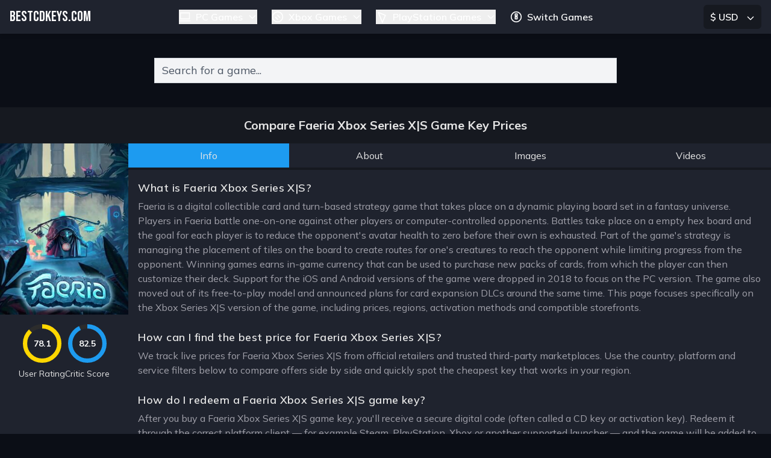

--- FILE ---
content_type: text/html; charset=utf-8
request_url: https://bestcdkeys.com/game/faeria/series-x
body_size: 10205
content:
<!DOCTYPE html>
<html class="scroll-smooth" lang="en" dir="ltr">
    <head>
        <meta charset="utf-8">
        <meta name="viewport" content="width=device-width, initial-scale=1.0">
        <link rel="preload" as="style" href="https://bestcdkeys.com/build/assets/app-ZWPr-YnQ.css" /><link rel="modulepreload" as="script" href="https://bestcdkeys.com/build/assets/app-Ds3wViJ6.js" /><link rel="stylesheet" href="https://bestcdkeys.com/build/assets/app-ZWPr-YnQ.css" data-navigate-track="reload" /><script type="module" src="https://bestcdkeys.com/build/assets/app-Ds3wViJ6.js" data-navigate-track="reload"></script>
        <title>Faeria Xbox Series X|S Game Key Prices &amp; Deals  | BestCDKeys </title>
        <link rel="canonical" href="https://bestcdkeys.com/game/faeria/series-x" />
        <meta name="description" content="Compare Faeria Xbox Series X|S game key prices from official and trusted marketplaces. View region-compatible offers and get the best deal available." />
        <meta name='ir-site-verification-token' value='-785488709' />
        <!-- Fonts -->
        <link rel="preconnect" href="https://fonts.googleapis.com" crossorigin="anonymous">
        <link href="https://fonts.googleapis.com/css2?family=Bebas+Neue&family=Mulish:wght@200..1000&display=swap" rel="stylesheet">
        <!-- favicons -->
        <link rel="apple-touch-icon" sizes="180x180" href="/apple-touch-icon.png">
        <link rel="icon" type="image/png" sizes="32x32" href="/favicon-32x32.png">
        <link rel="icon" type="image/png" sizes="16x16" href="/favicon-16x16.png">
        <link rel="manifest" href="/site.webmanifest">
        <link rel="mask-icon" href="/safari-pinned-tab.svg" color="#27272a" />
        <meta name="msapplication-TileColor" content="#27272a" />
        <meta name="theme-color" content="#ffffff" />
        <!-- Global site tag (gtag.js) - Google Analytics -->
        <script defer src="https://www.googletagmanager.com/gtag/js?id=G-7BLD65L54Q"></script>
        <script defer>
        window.dataLayer = window.dataLayer || [];
        function gtag(){dataLayer.push(arguments);}
        gtag('js', new Date());
        gtag('config', 'G-7BLD65L54Q');
        </script>
        <meta name="csrf-token" content="">

                        
            <script type="application/ld+json">
            {"@context":"https://schema.org","@type":["Product","VideoGame"],"@id":"https://bestcdkeys.com/game/faeria/series-x#product","name":"Faeria Xbox Series X|S","url":"https://bestcdkeys.com/game/faeria/series-x","image":"https://images.igdb.com/igdb/image/upload/t_cover_big/co1mwi.jpg","description":"Faeria is a digital collectible card and turn-based strategy game that takes place on a dynamic playing board set in a fantasy universe. Players in Faeria battle one-on-one against other players or computer-controlled opponents. Battles take place on a empty hex board and the goal for each player is to reduce the opponent's avatar health to zero before their own is exhausted. Part of the game's strategy is managing the placement of tiles on the board to create routes for one's creatures to reach the opponent while limiting progress from the opponent.\n\nWinning games earns in-game currency that can be used to purchase new packs of cards, from which the player can then customize their deck. Support for the iOS and Android versions of the game were dropped in 2018 to focus on the PC version. The game also moved out of its free-to-play model and announced plans for card expansion DLCs around the same time.","sku":"faeria-series-x","publisher":{"@type":"Organization","name":"Versus Evil"},"brand":{"@type":"Brand","name":"Versus Evil"},"creator":{"@type":"Organization","name":"Abrakam"},"additionalProperty":[{"@type":"PropertyValue","name":"Platforms","value":"PC (Windows), Nintendo Switch, Mac, PlayStation 4, Xbox One, Linux, iOS, Android"},{"@type":"PropertyValue","name":"Genres","value":"Strategy, Indie, Adventure, Puzzle, Role-playing (RPG), Card & Board Game, Tactical, Turn-based strategy (TBS)"},{"@type":"PropertyValue","name":"Game modes","value":"single-player, multiplayer, co-op"},{"@type":"PropertyValue","name":"Themes","value":"Fantasy"}],"offers":{"@type":"AggregateOffer","offerCount":1,"lowPrice":"8.80","highPrice":"8.80","priceCurrency":"USD","offers":[{"@type":"Offer","price":"8.80","priceCurrency":"USD","url":"https://bestcdkeys.com/l/4c601bc0-d81d-408b-875a-7914899a61a7","availability":"https://schema.org/InStock","itemCondition":"https://schema.org/NewCondition","seller":{"@type":"Organization","name":"Gamivo"},"additionalProperty":[{"@type":"PropertyValue","name":"Platform","value":"Xbox One, Xbox Series X|S"},{"@type":"PropertyValue","name":"Region","value":"Argentina"}]}]}}
        </script>
                </head>

    <body x-data="{ shown: false }" x-intersect:enter="shown = true" class="bg-body font-sans text-text">

    <header class="sticky top-0 z-50" role="banner" aria-label="Site Header"
  x-data="{
    currency: (() => {
      const code = new URLSearchParams(window.location.search).get('currency') || 'USD';
      let symbol = '$';
      switch (code) {
        case 'EUR':
          symbol = '€';
          break;
        case 'GBP':
          symbol = '£';
          break;
        case 'CAD':
          symbol = '$';
          break;
      }
      return { code, symbol };
    })(),
    isMenuOpen: false,
    isCurrencyOpen: false,
    scrolled: false
  }"
  x-init="
    const updateScrolled = () => {
        if (window.innerWidth >= 1024) {
            scrolled = window.scrollY > 50;
        } else {
            scrolled = false;
        }
    };
    window.addEventListener('scroll', updateScrolled);
    window.addEventListener('resize', updateScrolled);
    updateScrolled();
  "
>

<!-- Top Section: Logo, Navigation, Search, and Currency Select -->
<div class="w-full bg-two lg:shadow-md p-4 lg:px-8 flex items-center justify-between lg:justify-center relative">
    <!-- Logo (Always on the Left) -->
    <div class="absolute left-4 lg:left-0 flex items-center lg:pl-4">
      <a href="/" class="flex items-center" aria-label="Best CD Keys Home">
        <span class="font-heading text-white text-2xl uppercase">BestCDKeys.com</span>
      </a>
    </div>

    <!-- Navigation Links (Centered on Desktop) -->
    <nav class="hidden lg:flex font-semibold space-x-6" aria-label="Main Navigation">

      <!-- PC Games Dropdown -->
      <div x-data="{ isOpen: false }" class="relative">
        <button
          @click="isOpen = !isOpen"
          @keydown.escape="isOpen = false"
          class="flex items-center text-white hover:text-gray-300 focus:outline-none focus:ring"
          aria-haspopup="true"
          :aria-expanded="isOpen"
          aria-controls="pc-menu">
          <svg xmlns="http://www.w3.org/2000/svg" class="h-5 w-5 mr-2" viewBox="0 0 24 24" fill="none" stroke="currentColor" aria-hidden="true">
            <path stroke-linecap="round" stroke-linejoin="round" stroke-width="2" d="M3 4h18v12H3z M2 20h20" />
          </svg>
          PC Games
          <svg xmlns="http://www.w3.org/2000/svg" class="h-4 w-4 ml-2" fill="none" viewBox="0 0 24 24" stroke="currentColor">
            <path stroke-linecap="round" stroke-linejoin="round" stroke-width="2" d="M19 9l-7 7-7-7" />
          </svg>
        </button>
        <ul
          x-show="isOpen"
          x-cloak
          @click.outside="isOpen = false"
          id="pc-menu"
          class="absolute bg-two border border-gray-700 rounded-md shadow-lg mt-2 w-48 z-50 py-2"
          role="menu">
          <li role="menuitem">
            <a href="https://bestcdkeys.com/platform/pc" class="block px-4 py-2 text-white hover:bg-hover" aria-label="PC (Windows)">PC (Windows)</a>
          </li>
          <li role="menuitem">
            <a href="https://bestcdkeys.com/platform/linux" class="block px-4 py-2 text-white hover:bg-hover" aria-label="Linux">Linux</a>
          </li>
          <li role="menuitem">
            <a href="https://bestcdkeys.com/platform/mac" class="block px-4 py-2 text-white hover:bg-hover" aria-label="Mac">Mac</a>
          </li>
        </ul>
      </div>

      <!-- Xbox Games Dropdown -->
      <div x-data="{ isOpen: false }" class="relative">
        <button
          @click="isOpen = !isOpen"
          @keydown.escape="isOpen = false"
          class="flex items-center text-white hover:text-gray-300 focus:outline-none focus:ring"
          aria-haspopup="true"
          :aria-expanded="isOpen"
          aria-controls="xbox-menu">
          <svg xmlns="http://www.w3.org/2000/svg" class="h-5 w-5 mr-2" viewBox="0 0 24 24" fill="none" stroke="currentColor" aria-hidden="true">
            <path stroke-linecap="round" stroke-linejoin="round" stroke-width="2" d="M12 2a10 10 0 1 0 10 10A10 10 0 0 0 12 2zm0 15l-4-4m8 0l-4-4" />
          </svg>
          Xbox Games
          <svg xmlns="http://www.w3.org/2000/svg" class="h-4 w-4 ml-2" fill="none" viewBox="0 0 24 24" stroke="currentColor">
            <path stroke-linecap="round" stroke-linejoin="round" stroke-width="2" d="M19 9l-7 7-7-7" />
          </svg>
        </button>
        <ul
          x-show="isOpen"
          x-cloak
          @click.outside="isOpen = false"
          id="xbox-menu"
          class="absolute bg-two border border-gray-700 rounded-md shadow-lg mt-2 w-48 z-50 py-2"
          role="menu">
          <li role="menuitem">
            <a href="https://bestcdkeys.com/platform/series-x" class="block px-4 py-2 text-white hover:bg-hover" aria-label="Xbox Series X|S">Xbox Series X|S</a>
          </li>
          <li role="menuitem">
            <a href="https://bestcdkeys.com/platform/xbox-one" class="block px-4 py-2 text-white hover:bg-hover" aria-label="Xbox One">Xbox One</a>
          </li>
          <li role="menuitem">
            <a href="https://bestcdkeys.com/platform/xbox-360" class="block px-4 py-2 text-white hover:bg-hover" aria-label="Xbox 360">Xbox 360</a>
          </li>
        </ul>
      </div>

      <!-- PlayStation Games Dropdown -->
      <div x-data="{ isOpen: false }" class="relative">
        <button
          @click="isOpen = !isOpen"
          @keydown.escape="isOpen = false"
          class="flex items-center text-white hover:text-gray-300 focus:outline-none focus:ring"
          aria-haspopup="true"
          :aria-expanded="isOpen"
          aria-controls="ps-menu">
          <svg xmlns="http://www.w3.org/2000/svg" class="h-5 w-5 mr-2" viewBox="0 0 24 24" fill="none" stroke="currentColor" aria-hidden="true">
            <path stroke-linecap="round" stroke-linejoin="round" stroke-width="2" d="M5 3l14 6-6 14-4-10L5 3z" />
          </svg>
          PlayStation Games
          <svg xmlns="http://www.w3.org/2000/svg" class="h-4 w-4 ml-2" fill="none" viewBox="0 0 24 24" stroke="currentColor">
            <path stroke-linecap="round" stroke-linejoin="round" stroke-width="2" d="M19 9l-7 7-7-7" />
          </svg>
        </button>
        <ul
          x-show="isOpen"
          x-cloak
          @click.outside="isOpen = false"
          id="ps-menu"
          class="absolute bg-two border border-gray-700 rounded-md shadow-lg mt-2 w-48 z-50 py-2"
          role="menu">
          <li role="menuitem">
            <a href="https://bestcdkeys.com/platform/ps5" class="block px-4 py-2 text-white hover:bg-hover" aria-label="PlayStation 5">PlayStation 5</a>
          </li>
          <li role="menuitem">
            <a href="https://bestcdkeys.com/platform/ps4" class="block px-4 py-2 text-white hover:bg-hover" aria-label="PlayStation 4">PlayStation 4</a>
          </li>
        </ul>
      </div>

      <!-- Switch Games Link -->
      <a href="https://bestcdkeys.com/platform/switch" class="flex items-center text-white hover:text-gray-300" aria-label="Switch Games">
        <svg xmlns="http://www.w3.org/2000/svg" class="h-5 w-5 mr-2" viewBox="0 0 24 24" fill="none" stroke="currentColor" aria-hidden="true">
          <path stroke-linecap="round" stroke-linejoin="round" stroke-width="2" d="M12 2a10 10 0 1 0 10 10A10 10 0 0 0 12 2zm2 14h-4v-4h4v4zm0-6h-4V6h4v4z" />
        </svg>
        Switch Games
      </a>
    </nav>

    <!-- Currency Select -->
    <div class="flex items-center space-x-4 absolute right-12 lg:right-0 pr-4">
        <div class="relative" x-data="{ open: false }">
            <button @click="open = !open" class="bg-one font-semibold text-white p-2 w-24 rounded-md focus:outline-none focus:ring" aria-label="Select Currency" :aria-expanded="open">
                <span x-text="currency.symbol + ' ' + currency.code"></span>
                <svg xmlns="http://www.w3.org/2000/svg" class="h-4 w-4 inline ml-2" fill="none" viewBox="0 0 24 24" stroke="currentColor">
                    <path stroke-linecap="round" stroke-linejoin="round" stroke-width="2" d="M19 9l-7 7-7-7" />
                </svg>
            </button>
            <div x-show="open" @click.away="open = false" x-transition class="absolute right-0 mt-2 w-24 bg-two border border-gray-700 text-white rounded-md shadow-lg z-20">
                <form method="get" @change="open = false; $nextTick(() => $event.target.form.submit())">
                    <ul class="py-1">
                        <li><button type="submit" name="currency" value="USD" @click="currency = { code: 'USD', symbol: '$' }" class="block px-4 py-2 w-full text-left hover:bg-hover">$ USD</button></li>
                        <li><button type="submit" name="currency" value="EUR" @click="currency = { code: 'EUR', symbol: '€' }" class="block px-4 py-2 w-full text-left hover:bg-hover">€ EUR</button></li>
                        <li><button type="submit" name="currency" value="GBP" @click="currency = { code: 'GBP', symbol: '£' }" class="block px-4 py-2 w-full text-left hover:bg-hover">£ GBP</button></li>
                        <li><button type="submit" name="currency" value="CAD" @click="currency = { code: 'CAD', symbol: '$' }" class="block px-4 py-2 w-full text-left hover:bg-hover">$ CAD</button></li>
                    </ul>
                </form>
            </div>
        </div>
    </div>

    <!-- Mobile Controls: Mobile Menu Toggle -->
    <div class="lg:hidden flex items-center space-x-4 ml-auto">
      <!-- Mobile Navigation Toggle Button -->
      <button @click="isMenuOpen = !isMenuOpen" class="text-white p-2 focus:outline-none" aria-label="Open Menu" :aria-expanded="isMenuOpen" aria-controls="mobile-menu">
        <svg xmlns="http://www.w3.org/2000/svg" class="h-6 w-6" fill="none" viewBox="0 0 24 24" stroke="currentColor">
            <path stroke-linecap="round" stroke-linejoin="round" stroke-width="2" d="M4 6h16M4 12h16m-7 6h7"></path>
        </svg>
      </button>
    </div>
</div>

  <!-- Mobile Navigation Menu -->
  <nav x-show="isMenuOpen" x-cloak x-transition id="mobile-menu" class="w-full lg:hidden bg-two p-4 space-y-4" aria-label="Mobile Navigation">
    <!-- PC Games Dropdown -->
    <div x-data="{ isPcOpen: false }" class="relative">
      <button @click="isPcOpen = !isPcOpen" class="w-full flex items-center justify-between text-white hover:bg-hover rounded-md p-3 text-lg font-semibold focus:outline-none" aria-expanded="false" aria-controls="pc-menu">
        PC Games
        <svg xmlns="http://www.w3.org/2000/svg" class="h-5 w-5 transform transition-transform" :class="isPcOpen ? 'rotate-180' : ''" fill="none" viewBox="0 0 24 24" stroke="currentColor">
          <path stroke-linecap="round" stroke-linejoin="round" stroke-width="2" d="M19 9l-7 7-7-7" />
        </svg>
      </button>
      <div x-show="isPcOpen" x-cloak x-transition id="pc-menu" class="pl-6 mt-2 space-y-2">
        <a href="https://bestcdkeys.com/platform/pc" class="block text-white hover:bg-hover rounded-md p-2 text-base" aria-label="PC (Windows)">PC (Windows)</a>
        <a href="https://bestcdkeys.com/platform/linux" class="block text-white hover:bg-hover rounded-md p-2 text-base" aria-label="Linux">Linux</a>
        <a href="https://bestcdkeys.com/platform/mac" class="block text-white hover:bg-hover rounded-md p-2 text-base" aria-label="Mac">Mac</a>
      </div>
    </div>

    <!-- Xbox Games Dropdown -->
    <div x-data="{ isXboxOpen: false }" class="relative">
      <button @click="isXboxOpen = !isXboxOpen" class="w-full flex items-center justify-between text-white hover:bg-hover rounded-md p-3 text-lg font-semibold focus:outline-none" aria-expanded="false" aria-controls="xbox-menu">
        Xbox Games
        <svg xmlns="http://www.w3.org/2000/svg" class="h-5 w-5 transform transition-transform" :class="isXboxOpen ? 'rotate-180' : ''" fill="none" viewBox="0 0 24 24" stroke="currentColor">
          <path stroke-linecap="round" stroke-linejoin="round" stroke-width="2" d="M19 9l-7 7-7-7" />
        </svg>
      </button>
      <div x-show="isXboxOpen" x-cloak x-transition id="xbox-menu" class="pl-6 mt-2 space-y-2">
        <a href="https://bestcdkeys.com/platform/series-x" class="block text-white hover:bg-hover rounded-md p-2 text-base" aria-label="Xbox Series X|5">Xbox Series X|S</a>
        <a href="https://bestcdkeys.com/platform/xbox-one" class="block text-white hover:bg-hover rounded-md p-2 text-base" aria-label="Xbox One">Xbox One</a>
        <a href="https://bestcdkeys.com/platform/xbox-360" class="block text-white hover:bg-hover rounded-md p-2 text-base" aria-label="Xbox 360">Xbox 360</a>
      </div>
    </div>

    <!-- PlayStation Games Dropdown -->
    <div x-data="{ isPlayStationOpen: false }" class="relative">
      <button @click="isPlayStationOpen = !isPlayStationOpen" class="w-full flex items-center justify-between text-white hover:bg-hover rounded-md p-3 text-lg font-semibold focus:outline-none" aria-expanded="false" aria-controls="playstation-menu">
        PlayStation Games
        <svg xmlns="http://www.w3.org/2000/svg" class="h-5 w-5 transform transition-transform" :class="isPlayStationOpen ? 'rotate-180' : ''" fill="none" viewBox="0 0 24 24" stroke="currentColor">
          <path stroke-linecap="round" stroke-linejoin="round" stroke-width="2" d="M19 9l-7 7-7-7" />
        </svg>
      </button>
      <div x-show="isPlayStationOpen" x-cloak x-transition id="playstation-menu" class="pl-6 mt-2 space-y-2">
        <a href="https://bestcdkeys.com/platform/ps5" class="block text-white hover:bg-hover rounded-md p-2 text-base" aria-label="PlayStation 5">PlayStation 5</a>
        <a href="https://bestcdkeys.com/platform/ps4" class="block text-white hover:bg-hover rounded-md p-2 text-base" aria-label="PlayStation 4">PlayStation 4</a>
      </div>
    </div>

    <!-- Switch Games Link -->
    <a href="https://bestcdkeys.com/platform/switch" class="block text-white hover:bg-hover rounded-md p-3 text-lg font-semibold" aria-label="Switch Games">Switch Games</a>
  </nav>

  <!-- Main Search Box -->
  <div
       x-transition
       class="w-full lg:max-w-3xl mx-auto transition-all duration-700 ease-in-out"
       :class="scrolled ? 'fixed top-16 right-2 w-2/3 lg:w-1/3 lg:top-16 lg:right-2' : 'relative mx-auto'">
        <form action="https://bestcdkeys.com/search" method="get" id="header-search-form">
            <input
            type="search"
            placeholder="Search for a game..."
            :class="scrolled ? 'px-3 py-2 text-base' : 'px-3 py-2 lg:my-10 text-base'"
            class="w-full text-gray-700 bg-gray-100 border border-gray-300 focus:outline-none focus:ring-2 placeholder-gray-600 placeholder:text-lg transition-all duration-700 ease-in-out"
            name="search"
            value=""
            id="header-search-input"
            data-src="https://bestcdkeys.com/search.json"
            required="required"
        />
    </form>
  </div>

</header>
    
            <header class="game-header bg-one container mx-auto p-4 space-y-1 text-center" role="banner" aria-labelledby="game-title">
            <h1 id="game-title" class="text-xl font-bold">
                Compare Faeria Xbox Series X|S Game Key Prices            </h1>
        </header>
    
    <main role="main">

        
<div class="container mx-auto bg-contain">

    <!-- game details -->
    <div x-show="shown" x-cloak x-transition.duration.500ms class="bg-one flex flex-col lg:flex-row gap-2">
                <!-- Game Cover and Ratings -->
        <div class="bg-two lg:w-3/12 xl:w-2/12 text-center p-2 lg:p-0">
            <!-- Game Cover -->
            <img itemprop="image" src="https://images.igdb.com/igdb/image/upload/t_cover_big/co1mwi.jpg" alt="Faeria Game Cover Artwork" class="h-auto w-auto mx-auto" height="264" width="352">
            <!-- Ratings Section -->
            <div class="my-4 flex justify-center items-center gap-4">
                <!-- User Rating -->
                <div>
                    <div class="relative w-16 h-16 mx-auto">
                        <svg class="transform -rotate-90" viewBox="0 0 36 36">
                            <!-- Background Circle -->
                            <circle cx="18" cy="18" r="16" fill="none" stroke="#2C2C2C" stroke-width="4" />
                            <!-- Filled Circle -->
                                                        <circle
                                cx="18"
                                cy="18"
                                r="16"
                                fill="none"
                                stroke="#FFD700"
                                stroke-width="4"
                                stroke-dasharray="88.291667051671, 113"
                                stroke-dashoffset="0"
                            />
                                                    </svg>
                                                <div class="absolute inset-0 flex items-center justify-center text-white text-sm font-bold">
                            78.1
                        </div>
                                            </div>
                    <div class="text-sm mt-2">User Rating</div>
                </div>
                <!-- Critic Score -->
                <div>
                    <div class="relative w-16 h-16 mx-auto">
                        <svg class="transform -rotate-90" viewBox="0 0 36 36">
                            <!-- Background Circle -->
                            <circle cx="18" cy="18" r="16" fill="none" stroke="#2C2C2C" stroke-width="4" />
                            <!-- Filled Circle -->
                                                        <circle
                                cx="18"
                                cy="18"
                                r="16"
                                fill="none"
                                stroke="#1D9BF0"
                                stroke-width="4"
                                stroke-dasharray="93.225, 113"
                                stroke-dashoffset="0"
                            />
                                                    </svg>
                                                <div class="absolute inset-0 flex items-center justify-center text-white text-sm font-bold">
                            82.5
                        </div>
                                            </div>
                    <div class="text-sm mt-2">Critic Score</div>
                </div>
            </div>
        </div>
        
        <!-- details -->
        <div class="lg:w-9/12 xl:w-10/12">
            <!-- tabs -->
            <div x-show="shown" x-cloak x-transition.duration.500ms x-data="{ tab: 'info', isDropdown: false }" class="bg-one mx-auto h-full flex flex-col">
                <!-- Mobile Dropdown -->
                <div class="sm:hidden">
                    <button
                        @click="isDropdown = !isDropdown"
                        class="w-full bg-two text-white py-2 px-4 rounded flex justify-between items-center"
                    >
                        <span x-text="tab.charAt(0).toUpperCase() + tab.slice(1)"></span>
                        <svg class="w-4 h-4 transform" :class="{ 'rotate-180': isDropdown }" fill="none" xmlns="http://www.w3.org/2000/svg" viewBox="0 0 24 24" stroke="currentColor">
                            <path stroke-linecap="round" stroke-linejoin="round" stroke-width="2" d="M19 9l-7 7-7-7" />
                        </svg>
                    </button>
                    <div
                        x-show="isDropdown"
                        @click.away="isDropdown = false"
                        x-cloak
                        class="bg-two mt-2 rounded shadow-md"
                    >
                        <ul>
                            <li>
                                <a href="#info"
                                @click.prevent="tab = 'info'; isDropdown = false"
                                class="block px-4 py-2 hover:bg-hover text-white">Info</a>
                            </li>
                            <li>
                                <a href="#about"
                                @click.prevent="tab = 'about'; isDropdown = false"
                                class="block px-4 py-2 hover:bg-hover text-white">About</a>
                            </li>
                            <li>
                                <a href="#images"
                                @click.prevent="tab = 'images'; isDropdown = false"
                                class="block px-4 py-2 hover:bg-hover text-white">Images</a>
                            </li>
                            <li>
                                <a href="#videos"
                                @click.prevent="tab = 'videos'; isDropdown = false"
                                class="block px-4 py-2 hover:bg-hover text-white">Videos</a>
                            </li>
                            
                                                    </ul>
                    </div>
                </div>

                <!-- Desktop Tabs -->
                <div class="hidden sm:flex w-full gap-1">
                    <div
                        :class="{ 'bg-accent': tab === 'info', 'bg-two hover:bg-hover': tab !== 'info' }"
                        class="flex-1 text-center transition duration-150">
                        <a class="block py-2" href="#info" @click.prevent="tab = 'info'">Info</a>
                    </div>
                    <div
                        :class="{ 'bg-accent': tab === 'about', 'bg-two hover:bg-hover': tab !== 'about' }"
                        class="flex-1 text-center transition duration-150">
                        <a class="block py-2" href="#about" @click.prevent="tab = 'about'">About</a>
                    </div>
                    <div
                        :class="{ 'bg-accent': tab === 'images', 'bg-two hover:bg-hover': tab !== 'images' }"
                        class="flex-1 text-center transition duration-150">
                        <a class="block py-2" href="#images" @click.prevent="tab = 'images'">Images</a>
                    </div>
                    <div
                        :class="{ 'bg-accent': tab === 'videos', 'bg-two hover:bg-hover': tab !== 'videos' }"
                        class="flex-1 text-center transition duration-150">
                        <a class="block py-2" href="#videos" @click.prevent="tab = 'videos'">Videos</a>
                    </div>
                    
                                    </div>

                <!-- tab content -->
                <div id="tab-contents" class="bg-two p-4 mt-1 flex-1 overflow-y-auto">

                    
                    <div x-show="tab === 'info'" id="info">
                        
                        <div class="mb-6">
                            <h2 class="text-heading text-lg font-semibold tracking-wide mb-1">
                                What is Faeria Xbox Series X|S?
                            </h2>
                            <p class="text-zinc-400 mb-4">
                                Faeria is a digital collectible card and turn-based strategy game that takes place on a dynamic playing board set in a fantasy universe. Players in Faeria battle one-on-one against other players or computer-controlled opponents. Battles take place on a empty hex board and the goal for each player is to reduce the opponent&#039;s avatar health to zero before their own is exhausted. Part of the game&#039;s strategy is managing the placement of tiles on the board to create routes for one&#039;s creatures to reach the opponent while limiting progress from the opponent.

Winning games earns in-game currency that can be used to purchase new packs of cards, from which the player can then customize their deck. Support for the iOS and Android versions of the game were dropped in 2018 to focus on the PC version. The game also moved out of its free-to-play model and announced plans for card expansion DLCs around the same time.
                                                                    This page focuses specifically on the Xbox Series X|S version of the game, including prices,
                                    regions, activation methods and compatible storefronts.
                                                            </p>
                        </div>

                        
                        <div class="mb-6">
                            <h2 class="text-heading text-lg font-semibold tracking-wide mb-1">
                                How can I find the best price for Faeria Xbox Series X|S?
                            </h2>
                            <p class="text-zinc-400 mb-4">
                                We track live prices for Faeria Xbox Series X|S from official retailers and trusted
                                third-party marketplaces. Use the country, platform and service filters below to compare offers side by side
                                and quickly spot the cheapest key that works in your region.
                            </p>
                        </div>

                        
                        <div class="mb-6">
                            <h2 class="text-heading text-lg font-semibold tracking-wide mb-1">
                                How do I redeem a Faeria Xbox Series X|S game key?
                            </h2>
                            <p class="text-zinc-400 mb-4">
                                After you buy a Faeria Xbox Series X|S game key, you'll receive a secure digital code
                                (often called a CD key or activation key). Redeem it through the correct platform client — for example
                                Steam, PlayStation, Xbox or another supported launcher — and the game will be added to your library
                                for download. Always double-check platform and region compatibility before you purchase to avoid
                                activation issues.
                            </p>
                        </div>
                    </div>

                    
                    <div x-show="tab === 'about'" id="about">
                        
                        <h2 class="text-heading text-lg font-semibold tracking-wide mb-1">
                            About Faeria Xbox Series X|S
                        </h2>
                        <p class="text-zinc-400 mb-4">
                            Faeria is a digital collectible card and turn-based strategy game that takes place on a dynamic playing board set in a fantasy universe. Players in Faeria battle one-on-one against other players or computer-controlled opponents. Battles take place on a empty hex board and the goal for each player is to reduce the opponent&#039;s avatar health to zero before their own is exhausted. Part of the game&#039;s strategy is managing the placement of tiles on the board to create routes for one&#039;s creatures to reach the opponent while limiting progress from the opponent.

Winning games earns in-game currency that can be used to purchase new packs of cards, from which the player can then customize their deck. Support for the iOS and Android versions of the game were dropped in 2018 to focus on the PC version. The game also moved out of its free-to-play model and announced plans for card expansion DLCs around the same time.
                        </p>

                        
                        
                        
                        <h3 class="text-heading text-base font-semibold tracking-wide mb-1">Game details</h3>
                        <table class="table-auto capitalize">
                            <tbody>
                                                                    <tr>
                                        <td class="text-zinc-400 pr-4">Publisher</td>
                                        <td>
                                                                                            Versus Evil,                                                                                             Abrakam                                                                                    </td>
                                    </tr>
                                
                                                                    <tr>
                                        <td class="text-zinc-400 pr-4">Developer</td>
                                        <td>
                                                                                            Abrakam                                                                                    </td>
                                    </tr>
                                
                                                                    <tr>
                                        <td class="text-zinc-400 pr-4">Genre</td>
                                        <td>
                                                                                            Strategy,                                                                                             Indie,                                                                                             Adventure,                                                                                             Puzzle,                                                                                             Role-playing (RPG),                                                                                             Card &amp; Board Game,                                                                                             Tactical,                                                                                             Turn-based strategy (TBS)                                                                                    </td>
                                    </tr>
                                
                                                                    <tr>
                                        <td class="text-zinc-400 pr-4">Game mode</td>
                                        <td>single-player, multiplayer, co-op</td>
                                    </tr>
                                
                                                                    <tr>
                                        <td class="text-zinc-400 pr-4">Theme</td>
                                        <td>
                                                                                            Fantasy                                                                                    </td>
                                    </tr>
                                
                                                                    <tr>
                                        <td class="text-zinc-400 pr-4">Platforms</td>
                                        <td>
                                                                                            PC (Windows),                                                                                             Nintendo Switch,                                                                                             Mac,                                                                                             PlayStation 4,                                                                                             Xbox One,                                                                                             Linux,                                                                                             iOS,                                                                                             Android                                                                                    </td>
                                    </tr>
                                
                                
                                
                            </tbody>
                        </table>
                    </div>

                    
                    <div x-show="tab === 'images'" id="images">
                                                    <h2 class="text-heading text-lg font-semibold tracking-wide mb-2">
                                Screenshots from Faeria
                            </h2>
                            <div id="screenshots" class="space-y-2">
                                <div class="images-container">
                                    <div class="grid grid-cols-1 sm:grid-cols-2 md:grid-cols-3 2xl:grid-cols-4 gap-4">
                                                                                    <div x-cloak x-transition.duration.500ms>
                                                                                                    <a href="#" src="https://images.igdb.com/igdb/image/upload/t_screenshot_big/s9htseulugcax3ehg8y6.jpg">
                                                        <img
                                                            data-src="https://images.igdb.com/igdb/image/upload/t_screenshot_big/s9htseulugcax3ehg8y6.jpg"
                                                            alt="Faeria Screenshot"
                                                            class="rounded hover:opacity-90 h-full w-full transition ease-in-out duration-150 lazyload"
                                                            width="940" height="529">
                                                    </a>
                                                                                            </div>
                                                                                    <div x-cloak x-transition.duration.500ms>
                                                                                                    <a href="#" src="https://images.igdb.com/igdb/image/upload/t_screenshot_big/oxh9btwrso31gdtunbrb.jpg">
                                                        <img
                                                            data-src="https://images.igdb.com/igdb/image/upload/t_screenshot_big/oxh9btwrso31gdtunbrb.jpg"
                                                            alt="Faeria Screenshot"
                                                            class="rounded hover:opacity-90 h-full w-full transition ease-in-out duration-150 lazyload"
                                                            width="940" height="529">
                                                    </a>
                                                                                            </div>
                                                                                    <div x-cloak x-transition.duration.500ms>
                                                                                                    <a href="#" src="https://images.igdb.com/igdb/image/upload/t_screenshot_big/c1op8zezret15x20fd8l.jpg">
                                                        <img
                                                            data-src="https://images.igdb.com/igdb/image/upload/t_screenshot_big/c1op8zezret15x20fd8l.jpg"
                                                            alt="Faeria Screenshot"
                                                            class="rounded hover:opacity-90 h-full w-full transition ease-in-out duration-150 lazyload"
                                                            width="940" height="529">
                                                    </a>
                                                                                            </div>
                                                                                    <div x-cloak x-transition.duration.500ms>
                                                                                                    <a href="#" src="https://images.igdb.com/igdb/image/upload/t_screenshot_big/fdqafbi2bphlz1f0morz.jpg">
                                                        <img
                                                            data-src="https://images.igdb.com/igdb/image/upload/t_screenshot_big/fdqafbi2bphlz1f0morz.jpg"
                                                            alt="Faeria Screenshot"
                                                            class="rounded hover:opacity-90 h-full w-full transition ease-in-out duration-150 lazyload"
                                                            width="940" height="529">
                                                    </a>
                                                                                            </div>
                                                                                    <div x-cloak x-transition.duration.500ms>
                                                                                                    <a href="#" src="https://images.igdb.com/igdb/image/upload/t_screenshot_big/s32mi3jtszg8ughq6z62.jpg">
                                                        <img
                                                            data-src="https://images.igdb.com/igdb/image/upload/t_screenshot_big/s32mi3jtszg8ughq6z62.jpg"
                                                            alt="Faeria Screenshot"
                                                            class="rounded hover:opacity-90 h-full w-full transition ease-in-out duration-150 lazyload"
                                                            width="940" height="529">
                                                    </a>
                                                                                            </div>
                                                                            </div>
                                </div>
                                <script defer type="text/javascript">
                                    window.addEventListener('load', (event) => {
                                        const lg = document.getElementById('screenshots');
                                        lightGallery(lg, { selector: 'a', speed: 200, getCaptionFromTitleOrAlt: false });
                                    });
                                </script>
                            </div>
                                            </div>

                    
                    <div x-show="tab === 'videos'" id="videos">
                                                    <h2 class="text-heading text-lg font-semibold tracking-wide mb-2">
                                Faeria Trailers &amp; Gameplay Videos
                            </h2>
                            <div class="videos-container">
                                <div class="grid grid-cols-1 sm:grid-cols-2 md:grid-cols-3 2xl:grid-cols-4 gap-4">
                                                                                                                        <div x-cloak x-transition.duration.500ms class="relative" style="padding-top: 56.25%">
                                                <iframe data-src="https://www.youtube.com/embed/1XAaVqtVkfg"
                                                        class="absolute inset-0 w-full h-full lazyload"
                                                        allowFullScreen="allowFullScreen"
                                                        loading="lazy"></iframe>
                                            </div>
                                                                                                                                                                <div x-cloak x-transition.duration.500ms class="relative" style="padding-top: 56.25%">
                                                <iframe data-src="https://www.youtube.com/embed/n5IxFzyCU3I"
                                                        class="absolute inset-0 w-full h-full lazyload"
                                                        allowFullScreen="allowFullScreen"
                                                        loading="lazy"></iframe>
                                            </div>
                                                                                                            </div>
                            </div>
                                            </div>

                    
                    
                </div>
            </div>
        </div>
    </div>

    <div>
        <div class="flex flex-col lg:flex-row">
            <div class="lg:w-8/12">
                <!-- price tables container and sort -->
                <div x-show="shown" x-cloak x-transition.duration.500ms class="bg-one mt-2" id="compare">
                                        <h2 class="text-xl font-bold text-center py-4">
                                                    Faeria Xbox Series X|S Deals & Price Comparison
                                            </h2>
                    <div x-init="window.app.getCountry().then((country) => { selectedCountry = country; loading = false; })" x-data="{ loading: true, selectedCountry: null, selectedService: null, countries: window.app.countries }" class="w-full overflow-hidden">
                        <!-- Sort -->
                        <div class="flex flex-col md:flex-row md:justify-start md:space-x-1">
                            <!-- Country Dropdown -->
                            <div class="flex-1">
                                <select
                                    name="country"
                                    class="w-full bg-two border-none focus:border-transparent focus:ring-0 pl-4 pr-8 py-2 mb-1"
                                    @change="const country = window.app.countries.find(obj => { return obj.code == $event.target.value }); selectedCountry = country ?? null; app.setCountry(country ?? null)"
                                >
                                    <option value="" x-show="loading">Loading...</option>
                                    <option value="" :selected="!loading && selectedCountry == null">All Countries</option>
                                    <template x-for="country in countries" :key="country.code">
                                        <option :value="country.code" x-text="country.name" :selected="(selectedCountry) && (country.code === selectedCountry.code)"></option>
                                    </template>
                                </select>
                            </div>

                            <!-- Platform Dropdown -->
                            <div class="flex-1">
                                <select
                                    class="w-full bg-two border-none focus:border-transparent focus:ring-0 pl-4 pr-8 py-2 mb-1"
                                    @change="document.location = $event.target.value"
                                >
                                    <option value="https://bestcdkeys.com/game/faeria" :selected="!$platform">All Platforms</option>
                                                                            <option value="https://bestcdkeys.com/game/faeria/win" >PC (Windows)</option>
                                                                            <option value="https://bestcdkeys.com/game/faeria/xbox-one" >Xbox One</option>
                                                                            <option value="https://bestcdkeys.com/game/faeria/series-x"  selected="selected">Xbox Series X|S</option>
                                                                    </select>
                            </div>

                            <!-- Service Dropdown (If More Than One Service Exists) -->
                                                    </div>
                        <!-- Responsive Price Table -->
                                                <div x-data="{ index: 1, global: 0, service: 'xbox', platforms: ['xbox-one','series-x', ], worksInCountries: ['AR', ] }">
                            <template x-if="(!selectedService || selectedService === service) && (index === 1 || !selectedCountry || global || worksInCountries.includes(selectedCountry.code))">
                                <a href="https://bestcdkeys.com/l/4c601bc0-d81d-408b-875a-7914899a61a7" target="_new" class="block transition-transform hover:scale-[1.01] duration-150 focus:outline-none">
                                    <div class="bg-two hover:bg-hover transition ease-in-out duration-150 p-4 mb-1 flex items-center justify-between space-x-4 border-b border-zinc-700">

                                        <!-- Affiliate Logo -->
                                        <div class="w-1/6 flex items-center justify-center">
                                            <img src="/gamivo.png" alt="Gamivo" title="Gamivo" width="112" height="56" class="object-contain" loading="lazy">
                                        </div>

                                        <!-- Details (Platform, Countries, Service) -->
                                        <div class="w-1/2 md:w-1/3 flex flex-col text-center md:text-left text-sm text-gray-400">
                                            <!-- Platform -->
                                            <div class="text-gray-300 font-medium">
                                                Xbox One, Xbox Series X|S
                                            </div>

                                            <!-- Region and Service Name with Conditional Separator -->
                                            <div class="flex flex-col justify-center md:justify-start space-y-1 mt-1">
                                                <!-- Service and Region -->
                                                <div class="flex items-center justify-center md:justify-start space-x-1">
                                                                                                            <span>Xbox</span>
                                                                                                                    <span>|</span>
                                                                                                            
                                                                                                            <span>Argentina</span>
                                                                                                    </div>

                                                <!-- Restrictions -->
                                                <div x-data="{ showRestrictions: false }">
                                                    
                                                    <!-- Handle specific country restrictions dynamically -->
                                                    <template x-if="selectedCountry && !global && !worksInCountries.includes(selectedCountry.code)">
                                                        <div class="text-sm mt-1">
                                                            Cannot redeem in <span x-text="selectedCountry.name" class="text-neutral-300 font-semibold"></span>
                                                        </div>
                                                    </template>
                                                </div>
                                            </div>

                                        </div>

                                        <!-- Price -->
                                        <div class="w-1/6 flex justify-center items-center">
                                            <button class="inline-flex items-center justify-between bg-accent font-bold text-lg px-4 py-2 transition ease-in-out duration-150">
                                                $8.80
                                                <svg xmlns="http://www.w3.org/2000/svg" class="ml-2 h-5 w-5" viewBox="0 0 20 20" fill="currentColor">
                                                    <path fill-rule="evenodd" d="M7.293 14.707a1 1 0 010-1.414L10.586 10 7.293 6.707a1 1 0 011.414-1.414l4 4a1 1 0 010 1.414l-4 4a1 1 0 01-1.414 0z" clip-rule="evenodd" />
                                                </svg>
                                            </button>
                                        </div>
                                    </div>
                                </a>
                            </template>
                        </div>
                        
                    </div>
                                    </div>
            </div>
            <!-- related -->
            <div x-show="shown" x-cloak x-transition.duration.500ms class="lg:w-4/12 lg:pl-2 mt-2">
                                                                            </div>
        </div>
    </div>

</div>


    </main>

    <!-- Footer -->
<footer x-show="shown" x-cloak x-transition.opacity class="bg-two py-10 mt-8 md:mt-16" aria-labelledby="footer-title">
    <div class="container mx-auto px-4 2xl:px-0">
        <!-- Main Footer Links -->
        <div class="grid grid-cols-2 md:grid-cols-4 gap-16 mb-10" role="navigation" aria-labelledby="footer-links-title">
            <h2 id="footer-links-title" class="sr-only">Footer Navigation Links</h2>

            <!-- PC Section -->
            <section aria-labelledby="footer-pc-title">
                <h3 id="footer-pc-title" class="text-xl border-border border-b font-bold pb-4 mb-4">PC</h3>
                <ul class="space-y-1">
                    <li><a href="https://bestcdkeys.com/service/steam" class="block text-accent hover:underline">Steam</a></li>
                    <li><a href="https://bestcdkeys.com/service/origin" class="block text-accent hover:underline">Origin</a></li>
                    <li><a href="https://bestcdkeys.com/service/epic-games" class="block text-accent hover:underline">Epic Games</a></li>
                    <li><a href="https://bestcdkeys.com/service/uplay" class="block text-accent hover:underline">Ubisoft Connect (Uplay)</a></li>
                    <li><a href="https://bestcdkeys.com/service/battlenet" class="block text-accent hover:underline">Battle.net</a></li>
                    <li><a href="https://bestcdkeys.com/service/gog" class="block text-accent hover:underline">GOG</a></li>
                    <li><a href="https://bestcdkeys.com/service/rockstar" class="block text-accent hover:underline">Rockstar</a></li>
                    <li><a href="https://bestcdkeys.com/service/bethesda" class="block text-accent hover:underline">Bethesda</a></li>
                </ul>
            </section>

            <!-- Xbox Section -->
            <section aria-labelledby="footer-xbox-title">
                <h3 id="footer-xbox-title" class="text-xl border-border border-b font-bold pb-4 mb-4">Xbox</h3>
                <ul class="space-y-1">
                    <li><a href="https://bestcdkeys.com/platform/series-x" class="block text-accent hover:underline">Xbox Series X/S</a></li>
                    <li><a href="https://bestcdkeys.com/platform/xbox-one" class="block text-accent hover:underline">Xbox One</a></li>
                    <li><a href="https://bestcdkeys.com/platform/xbox-360" class="block text-accent hover:underline">Xbox 360</a></li>
                </ul>
            </section>

            <!-- PlayStation Section -->
            <section aria-labelledby="footer-playstation-title">
                <h3 id="footer-playstation-title" class="text-xl border-border border-b font-bold pb-4 mb-4">PlayStation</h3>
                <ul class="space-y-1">
                    <li><a href="https://bestcdkeys.com/platform/ps5" class="block text-accent hover:underline">PlayStation 5</a></li>
                    <li><a href="https://bestcdkeys.com/platform/ps4" class="block text-accent hover:underline">PlayStation 4</a></li>
                    <li><a href="https://bestcdkeys.com/platform/ps3" class="block text-accent hover:underline">PlayStation 3</a></li>
                </ul>
            </section>

            <!-- Nintendo Section -->
            <section aria-labelledby="footer-nintendo-title">
                <h3 id="footer-nintendo-title" class="text-xl border-border border-b font-bold pb-4 mb-4">Nintendo</h3>
                <ul class="space-y-1">
                    <li><a href="https://bestcdkeys.com/platform/switch" class="block text-accent hover:underline">Nintendo Switch</a></li>
                    <li><a href="https://bestcdkeys.com/platform/wii-u" class="block text-accent hover:underline">Nintendo Wii U</a></li>
                    <li><a href="https://bestcdkeys.com/platform/3ds" class="block text-accent hover:underline">Nintendo 3DS</a></li>
                </ul>
            </section>
        </div>

        <!-- Footer Metadata and Social Links -->
        <div>
            <div class="flex flex-col md:flex-row md:items-center justify-between">
                <p>&copy; 2026
                    <a href="https://bestcdkeys.com" class="focus:outline-none">BestCDKeys.com</a>, All Rights Reserved.
                    <a href="https://www.igdb.com/" target="_blank" class="text-accent hover:underline">Games metadata by IGDB</a>
                </p>

                <!-- Social Media Links -->
                <nav aria-label="Social Media Links" class="flex items-center space-x-2 mt-4 md:mt-0">
                    <a href="https://www.instagram.com/bestcdkeys/" target="_blank" aria-label="Visit our Instagram">
                        <picture>
                            <source type="image/webp" srcset="/instagram.webp">
                            <img src="/instagram.png" alt="Instagram" class="w-8 opacity-60 hover:opacity-80 transition ease-in-out duration-150" height="32" width="32" loading="lazy">
                        </picture>
                    </a>
                    <a href="https://www.facebook.com/trybestcdkeys" target="_blank" aria-label="Visit our Facebook">
                        <picture>
                            <source type="image/webp" srcset="/facebook.webp">
                            <img src="/facebook.png" alt="Facebook" class="w-8 opacity-60 hover:opacity-80 transition ease-in-out duration-150" height="32" width="32" loading="lazy">
                        </picture>
                    </a>
                    <a href="https://www.youtube.com/channel/UCk6KtAFj0ugmAgq7VtqGvsg" target="_blank" aria-label="Visit our YouTube">
                        <picture>
                            <source type="image/webp" srcset="/youtube.webp">
                            <img src="/youtube.png" alt="YouTube" class="w-8 opacity-60 hover:opacity-80 transition ease-in-out duration-150" height="32" width="32" loading="lazy">
                        </picture>
                    </a>
                </nav>
            </div>
        </div>
    </div>
</footer>
    <script defer src="https://static.cloudflareinsights.com/beacon.min.js/vcd15cbe7772f49c399c6a5babf22c1241717689176015" integrity="sha512-ZpsOmlRQV6y907TI0dKBHq9Md29nnaEIPlkf84rnaERnq6zvWvPUqr2ft8M1aS28oN72PdrCzSjY4U6VaAw1EQ==" data-cf-beacon='{"version":"2024.11.0","token":"f72a802064514d23ad20e1c8de6727d5","r":1,"server_timing":{"name":{"cfCacheStatus":true,"cfEdge":true,"cfExtPri":true,"cfL4":true,"cfOrigin":true,"cfSpeedBrain":true},"location_startswith":null}}' crossorigin="anonymous"></script>
</body>
</html>
